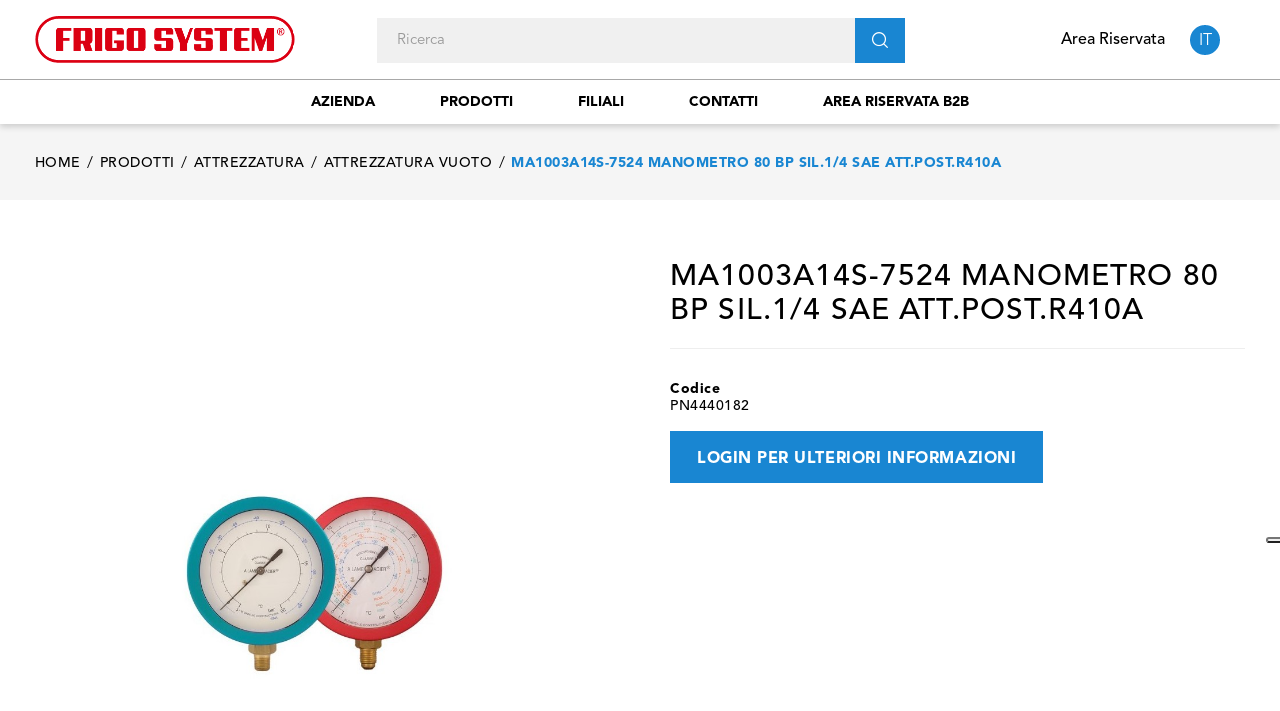

--- FILE ---
content_type: text/html; charset=utf-8
request_url: https://www.frigosystem.com/it/attrezzatura-vuoto/4776-ma1003a14s-7524-manometro-80-bp-sil1-4sae-attpostr410a.html
body_size: 14991
content:
<!doctype html>
<html lang="it"  class="default" >

<head>
    
        
  <meta charset="utf-8">


  <meta http-equiv="x-ua-compatible" content="ie=edge">



  <link rel="canonical" href="https://www.frigosystem.com/it/attrezzatura-vuoto/4776-ma1003a14s-7524-manometro-80-bp-sil1-4sae-attpostr410a.html">

  <title>MA1003A14S-7524 MANOMETRO 80  BP SIL.1/4 SAE ATT.POST.R410A - Frigo System S.p.A.</title>
  <meta name="description" content="Refrigerazione industriale e condizionamento. Guarda il nostro prodotto ma1003a14s-7524 manometro 80  bp sil.1/4 sae att.post.r410a.">
  <meta name="keywords" content="">
      
                  <link rel="alternate" href="https://www.frigosystem.com/it/attrezzatura-vuoto/4776-ma1003a14s-7524-manometro-80-bp-sil1-4sae-attpostr410a.html" hreflang="it">
                  <link rel="alternate" href="https://www.frigosystem.com/de/vakuum-werkzeuge/4776-ma1003a14s-7524-manometro-80-bp-sil1-4sae-attpostr410a.html" hreflang="de-de">
                  <link rel="alternate" href="https://www.frigosystem.com/gb/vacum-tools/4776-ma1003a14s-7524-manometro-80-bp-sil1-4sae-attpostr410a.html" hreflang="en-gb">
        



  <meta name="viewport" content="width=device-width, initial-scale=1">



<link rel="apple-touch-icon" sizes="180x180" href="/img/icons/apple-touch-icon.png">
<link rel="icon" type="image/png" sizes="32x32" href="/img/icons/favicon-32x32.png">
<link rel="icon" type="image/png" sizes="194x194" href="/img/icons/favicon-194x194.png">
<link rel="icon" type="image/png" sizes="192x192" href="/img/icons/android-chrome-192x192.png">
<link rel="icon" type="image/png" sizes="16x16" href="/img/icons/favicon-16x16.png">
<link rel="mask-icon" href="/img/icons/safari-pinned-tab.svg" color="#5bbad5">
<meta name="msapplication-TileColor" content="#da532c">
<meta name="msapplication-TileImage" content="/mstile-144x144.png">
<meta name="theme-color" content="#ffffff">
<meta name="mobile-web-app-capable" content="yes">
<meta name="apple-mobile-web-app-capable" content="yes">
<meta name="apple-mobile-web-app-status-bar-style" content="black">
<meta name="apple-mobile-web-app-title" content="Rolos Chicken">


  

    <link rel="stylesheet" href="https://www.frigosystem.com/themes/fourwords/assets/cache/theme-7fe9b9123.css" type="text/css" media="all">



   
                    
                    


  

  <script type="text/javascript">
        var ASPath = "\/modules\/pm_advancedsearch4\/";
        var ASSearchUrl = "https:\/\/www.frigosystem.com\/it\/module\/pm_advancedsearch4\/advancedsearch4";
        var LEO_COOKIE_THEME = "AP_MODULE_PANEL_CONFIG";
        var add_cart_error = "An error occurred while processing your request. Please try again";
        var ajaxsearch = "1";
        var as4_orderBySalesAsc = "Sales: Lower first";
        var as4_orderBySalesDesc = "Sales: Highest first";
        var buttonwishlist_title_add = "Lista dei desideri";
        var buttonwishlist_title_remove = "Rimuovi dalla lista dei desideri";
        var carrelloAjaxController = "https:\/\/www.frigosystem.com\/it\/module\/fwaddtocart\/carrello";
        var enable_dropdown_defaultcart = 1;
        var enable_flycart_effect = 1;
        var enable_notification = 1;
        var height_cart_item = "135";
        var isLogged = false;
        var isPsVersion17 = true;
        var isPsVersion8 = false;
        var leo_search_url = "https:\/\/www.frigosystem.com\/it\/module\/leoproductsearch\/productsearch";
        var leo_token = "ebebc8fb7930764f2807c39e78ba5649";
        var leoproductsearch_static_token = "ebebc8fb7930764f2807c39e78ba5649";
        var leoproductsearch_token = "22157ed54e9359f08176e381e63b39b9";
        var lf_is_gen_rtl = false;
        var lps_show_product_img = "1";
        var lps_show_product_price = "";
        var number_cartitem_display = 3;
        var numpro_display = "10";
        var prestashop = {"cart":{"products":[],"totals":{"total":{"type":"total","label":"Totale","amount":0,"value":"0,00\u00a0\u20ac"},"total_including_tax":{"type":"total","label":"Totale (IVA incl.)","amount":0,"value":"0,00\u00a0\u20ac"},"total_excluding_tax":{"type":"total","label":"Totale (IVA escl.)","amount":0,"value":"0,00\u00a0\u20ac"}},"subtotals":{"products":{"type":"products","label":"Totale parziale","amount":0,"value":"0,00\u00a0\u20ac"},"discounts":null,"shipping":{"type":"shipping","label":"Spedizione","amount":0,"value":"Gratis"},"tax":null},"products_count":0,"summary_string":"0 articoli","vouchers":{"allowed":0,"added":[]},"discounts":[],"minimalPurchase":0,"minimalPurchaseRequired":""},"currency":{"name":"Euro","iso_code":"EUR","iso_code_num":"978","sign":"\u20ac"},"customer":{"lastname":null,"firstname":null,"email":null,"birthday":null,"newsletter":null,"newsletter_date_add":null,"optin":null,"website":null,"company":null,"siret":null,"ape":null,"is_logged":false,"gender":{"type":null,"name":null},"addresses":[]},"language":{"name":"Italiano (Italian)","iso_code":"it","locale":"it-IT","language_code":"it","is_rtl":"0","date_format_lite":"d\/m\/Y","date_format_full":"d\/m\/Y H:i:s","id":1},"page":{"title":"","canonical":null,"meta":{"title":"MA1003A14S-7524 MANOMETRO 80  BP SIL.1\/4 SAE ATT.POST.R410A - Frigo System S.p.A.","description":"Refrigerazione industriale e condizionamento. Guarda il nostro prodotto ma1003a14s-7524 manometro 80  bp sil.1\/4 sae att.post.r410a.","keywords":"","robots":"index"},"page_name":"product","body_classes":{"lang-it":true,"lang-rtl":false,"country-IT":true,"currency-EUR":true,"layout-full-width":true,"page-product":true,"tax-display-disabled":true,"product-id-4776":true,"product-MA1003A14S-7524 MANOMETRO 80  BP SIL.1\/4 SAE ATT.POST.R410A":true,"product-id-category-53":true,"product-id-manufacturer-353":true,"product-id-supplier-0":true,"product-available-for-order":true},"admin_notifications":[]},"shop":{"name":"Frigo System S.p.A.","logo":"\/img\/shopfrigosystemcom-logo-1596545541.jpg","stores_icon":"\/img\/logo_stores.png","favicon":"\/img\/favicon.ico"},"urls":{"base_url":"https:\/\/www.frigosystem.com\/","current_url":"https:\/\/www.frigosystem.com\/it\/attrezzatura-vuoto\/4776-ma1003a14s-7524-manometro-80-bp-sil1-4sae-attpostr410a.html","shop_domain_url":"https:\/\/www.frigosystem.com","img_ps_url":"https:\/\/www.frigosystem.com\/img\/","img_cat_url":"https:\/\/www.frigosystem.com\/img\/c\/","img_lang_url":"https:\/\/www.frigosystem.com\/img\/l\/","img_prod_url":"https:\/\/www.frigosystem.com\/img\/p\/","img_manu_url":"https:\/\/www.frigosystem.com\/img\/m\/","img_sup_url":"https:\/\/www.frigosystem.com\/img\/su\/","img_ship_url":"https:\/\/www.frigosystem.com\/img\/s\/","img_store_url":"https:\/\/www.frigosystem.com\/img\/st\/","img_col_url":"https:\/\/www.frigosystem.com\/img\/co\/","img_url":"https:\/\/www.frigosystem.com\/themes\/fourwords\/assets\/img\/","css_url":"https:\/\/www.frigosystem.com\/themes\/fourwords\/assets\/css\/","js_url":"https:\/\/www.frigosystem.com\/themes\/fourwords\/assets\/js\/","pic_url":"https:\/\/www.frigosystem.com\/upload\/","pages":{"address":"https:\/\/www.frigosystem.com\/it\/indirizzo","addresses":"https:\/\/www.frigosystem.com\/it\/indirizzi","authentication":"https:\/\/www.frigosystem.com\/it\/login","cart":"https:\/\/www.frigosystem.com\/it\/carrello","category":"https:\/\/www.frigosystem.com\/it\/index.php?controller=category","cms":"https:\/\/www.frigosystem.com\/it\/index.php?controller=cms","contact":"https:\/\/www.frigosystem.com\/it\/contattaci","discount":"https:\/\/www.frigosystem.com\/it\/buoni-sconto","guest_tracking":"https:\/\/www.frigosystem.com\/it\/tracciatura-ospite","history":"https:\/\/www.frigosystem.com\/it\/cronologia-ordini","identity":"https:\/\/www.frigosystem.com\/it\/dati-personali","index":"https:\/\/www.frigosystem.com\/it\/","my_account":"https:\/\/www.frigosystem.com\/it\/account","order_confirmation":"https:\/\/www.frigosystem.com\/it\/conferma-ordine","order_detail":"https:\/\/www.frigosystem.com\/it\/index.php?controller=order-detail","order_follow":"https:\/\/www.frigosystem.com\/it\/segui-ordine","order":"https:\/\/www.frigosystem.com\/it\/ordine","order_return":"https:\/\/www.frigosystem.com\/it\/index.php?controller=order-return","order_slip":"https:\/\/www.frigosystem.com\/it\/buono-ordine","pagenotfound":"https:\/\/www.frigosystem.com\/it\/pagina-non-trovata","password":"https:\/\/www.frigosystem.com\/it\/recupero-password","pdf_invoice":"https:\/\/www.frigosystem.com\/it\/index.php?controller=pdf-invoice","pdf_order_return":"https:\/\/www.frigosystem.com\/it\/index.php?controller=pdf-order-return","pdf_order_slip":"https:\/\/www.frigosystem.com\/it\/index.php?controller=pdf-order-slip","prices_drop":"https:\/\/www.frigosystem.com\/it\/offerte","product":"https:\/\/www.frigosystem.com\/it\/index.php?controller=product","search":"https:\/\/www.frigosystem.com\/it\/ricerca","sitemap":"https:\/\/www.frigosystem.com\/it\/Mappa del sito","stores":"https:\/\/www.frigosystem.com\/it\/filiali","supplier":"https:\/\/www.frigosystem.com\/it\/fornitori","register":"https:\/\/www.frigosystem.com\/it\/login?create_account=1","order_login":"https:\/\/www.frigosystem.com\/it\/ordine?login=1"},"alternative_langs":{"it":"https:\/\/www.frigosystem.com\/it\/attrezzatura-vuoto\/4776-ma1003a14s-7524-manometro-80-bp-sil1-4sae-attpostr410a.html","de-de":"https:\/\/www.frigosystem.com\/de\/vakuum-werkzeuge\/4776-ma1003a14s-7524-manometro-80-bp-sil1-4sae-attpostr410a.html","en-gb":"https:\/\/www.frigosystem.com\/gb\/vacum-tools\/4776-ma1003a14s-7524-manometro-80-bp-sil1-4sae-attpostr410a.html"},"theme_assets":"\/themes\/fourwords\/assets\/","actions":{"logout":"https:\/\/www.frigosystem.com\/it\/?mylogout="},"no_picture_image":{"bySize":{"small_default":{"url":"https:\/\/www.frigosystem.com\/img\/p\/it-default-small_default.jpg","width":98,"height":123},"cart_default":{"url":"https:\/\/www.frigosystem.com\/img\/p\/it-default-cart_default.jpg","width":125,"height":157},"medium_default":{"url":"https:\/\/www.frigosystem.com\/img\/p\/it-default-medium_default.jpg","width":378,"height":472},"home_default":{"url":"https:\/\/www.frigosystem.com\/img\/p\/it-default-home_default.jpg","width":500,"height":500},"large_default":{"url":"https:\/\/www.frigosystem.com\/img\/p\/it-default-large_default.jpg","width":1000,"height":1125}},"small":{"url":"https:\/\/www.frigosystem.com\/img\/p\/it-default-small_default.jpg","width":98,"height":123},"medium":{"url":"https:\/\/www.frigosystem.com\/img\/p\/it-default-medium_default.jpg","width":378,"height":472},"large":{"url":"https:\/\/www.frigosystem.com\/img\/p\/it-default-large_default.jpg","width":1000,"height":1125},"legend":""}},"configuration":{"display_taxes_label":false,"display_prices_tax_incl":true,"is_catalog":false,"show_prices":true,"opt_in":{"partner":false},"quantity_discount":{"type":"discount","label":"Sconto"},"voucher_enabled":0,"return_enabled":0},"field_required":[],"breadcrumb":{"links":[{"title":"Home","url":"https:\/\/www.frigosystem.com\/it\/"},{"title":"Prodotti","url":"https:\/\/www.frigosystem.com\/it\/3-prodotti"},{"title":"Attrezzatura","url":"https:\/\/www.frigosystem.com\/it\/18-attrezzatura"},{"title":"Attrezzatura Vuoto","url":"https:\/\/www.frigosystem.com\/it\/53-attrezzatura-vuoto"},{"title":"MA1003A14S-7524 MANOMETRO 80  BP SIL.1\/4 SAE ATT.POST.R410A","url":"https:\/\/www.frigosystem.com\/it\/attrezzatura-vuoto\/4776-ma1003a14s-7524-manometro-80-bp-sil1-4sae-attpostr410a.html"}],"count":5},"link":{"protocol_link":"https:\/\/","protocol_content":"https:\/\/"},"time":1769011537,"static_token":"ebebc8fb7930764f2807c39e78ba5649","token":"22157ed54e9359f08176e381e63b39b9"};
        var recaptchaContactForm = "0";
        var recaptchaDataSiteKey = "6Lc4bnopAAAAAGXaeAqRT3_3PgSTq3aklLpknnAI";
        var recaptchaLoginForm = "0";
        var recaptchaRegistrationForm = "1";
        var recaptchaType = "1";
        var recaptchaVersion = "v3";
        var show_popup = 1;
        var txt_not_found = "No products found";
        var type_dropdown_defaultcart = "dropdown";
        var type_flycart_effect = "fade";
        var width_cart_item = "265";
        var wishlist_add = "Il prodotto \u00e8 stato aggiunto alla lista dei desideri";
        var wishlist_cancel_txt = "Annulla";
        var wishlist_confirm_del_txt = "Elimina l'elemento selezionato?";
        var wishlist_del_default_txt = "Impossibile eliminare lista dei desideri di default";
        var wishlist_email_txt = "E-mail";
        var wishlist_loggin_required = "Devi essere registrato per gestire la lista dei desideri";
        var wishlist_ok_txt = "Ok";
        var wishlist_quantity_required = "\u00c8 necessario inserire una quantit\u00e0";
        var wishlist_remove = "Il prodotto \u00e8 stato rimosso dalla lista dei desideri";
        var wishlist_reset_txt = "Reimposta";
        var wishlist_send_txt = "Inviare";
        var wishlist_send_wishlist_txt = "Invia lista dei desideri";
        var wishlist_url = "https:\/\/www.frigosystem.com\/it\/module\/leofeature\/mywishlist";
        var wishlist_viewwishlist = "Visualizza la lista dei desideri";
      </script>
<script type="text/javascript">
	var choosefile_text = "Scegli file";
	var turnoff_popup_text = "Do not show this popup again";
	
	var size_item_quickview = 82;
	var style_scroll_quickview = 'vertical';
	
	var size_item_page = 113;
	var style_scroll_page = 'horizontal';
	
	var size_item_quickview_attr = 101;	
	var style_scroll_quickview_attr = 'vertical';
	
	var size_item_popup = 160;
	var style_scroll_popup = 'vertical';
</script>


  <script type="text/javascript">
	
	var FancyboxI18nClose = "Vicino";
	var FancyboxI18nNext = "Il prossimo";
	var FancyboxI18nPrev = "Precedente";
	var current_link = "http://www.frigosystem.com/it/";		
	var currentURL = window.location;
	currentURL = String(currentURL);
	currentURL = currentURL.replace("https://","").replace("http://","").replace("www.","").replace( /#\w*/, "" );
	current_link = current_link.replace("https://","").replace("http://","").replace("www.","");
	var text_warning_select_txt = "Seleziona una da rimuovere?";
	var text_confirm_remove_txt = "Sei sicuro di voler rimuovere le fila piè di pagina?";
	var close_bt_txt = "Vicino";
	var list_menu = [];
	var list_menu_tmp = {};
	var list_tab = [];
	var isHomeMenu = 0;
	
</script><!-- @file modules\appagebuilder\views\templates\hook\header -->

<script>
    /**
     * List functions will run when document.ready()
     */
    var ap_list_functions = [];
    /**
     * List functions will run when window.load()
     */
    var ap_list_functions_loaded = [];

    /**
     * List functions will run when document.ready() for theme
     */
    
    var products_list_functions = [];
</script>


<script type='text/javascript'>
    var leoOption = {
        category_qty:0,
        product_list_image:0,
        product_one_img:1,
        productCdown: 0,
        productColor: 0,
        homeWidth: 500,
        homeheight: 500,
	}

    ap_list_functions.push(function(){
        if (typeof $.LeoCustomAjax !== "undefined" && $.isFunction($.LeoCustomAjax)) {
            var leoCustomAjax = new $.LeoCustomAjax();
            leoCustomAjax.processAjax();
        }
    });
</script>
<script type="text/javascript">
var _iub = _iub || [];
_iub.csConfiguration = {"askConsentAtCookiePolicyUpdate":true,"countryDetection":true,"enableFadp":true,"enableLgpd":true,"enableUspr":true,"floatingPreferencesButtonDisplay":"anchored-center-right","perPurposeConsent":true,"siteId":2603445,"whitelabel":false,"cookiePolicyId":34607353,"banner":{"acceptButtonColor":"#1986d2","acceptButtonDisplay":true,"closeButtonRejects":true,"customizeButtonCaptionColor":"#000000","customizeButtonColor":"#dddddd","customizeButtonDisplay":true,"explicitWithdrawal":true,"listPurposes":true,"position":"float-bottom-center","rejectButtonColor":"#1986d2","rejectButtonDisplay":true}};
_iub.csLangConfiguration = {"it":{"cookiePolicyId":34607353},"en-GB":{"cookiePolicyId":85729675},"de":{"cookiePolicyId":18107390}};
</script>
<script type="text/javascript" src="//cs.iubenda.com/sync/2603445.js"></script>
<script type="text/javascript" src="//cdn.iubenda.com/cs/gpp/stub.js"></script>
<script type="text/javascript" src="//cdn.iubenda.com/cs/iubenda_cs.js" charset="UTF-8" async></script>
			<script type='text/javascript'>
				var iCallback = function(){};

				if('callback' in _iub.csConfiguration) {
					if('onConsentGiven' in _iub.csConfiguration.callback) iCallback = _iub.csConfiguration.callback.onConsentGiven;

					_iub.csConfiguration.callback.onConsentGiven = function() {
						iCallback();

						jQuery('noscript._no_script_iub').each(function (a, b) { var el = jQuery(b); el.after(el.html()); });
					};
				};
			</script>





    <!-- Global site tag (gtag.js) - Google Analytics -->
    <script async src="https://www.googletagmanager.com/gtag/js?id=G-QVYM1C6MH1"></script>
    <script>
        window.dataLayer = window.dataLayer || [];
        function gtag(){dataLayer.push(arguments);}
        gtag('js', new Date());

        gtag('config', 'G-QVYM1C6MH1');
    </script>

    
  <meta property="og:type" content="product">
  <meta property="og:url" content="https://www.frigosystem.com/it/attrezzatura-vuoto/4776-ma1003a14s-7524-manometro-80-bp-sil1-4sae-attpostr410a.html">
  <meta property="og:title" content="MA1003A14S-7524 MANOMETRO 80  BP SIL.1/4 SAE ATT.POST.R410A - Frigo System S.p.A.">
  <meta property="og:site_name" content="Frigo System S.p.A.">
  <meta property="og:description" content="Refrigerazione industriale e condizionamento. Guarda il nostro prodotto ma1003a14s-7524 manometro 80  bp sil.1/4 sae att.post.r410a.">
  <meta property="og:image" content="https://www.frigosystem.com/188139-large_default/ma1003a14s-7524-manometro-80-bp-sil1-4sae-attpostr410a.jpg">
      <meta property="product:pretax_price:amount" content="96.7">
    <meta property="product:pretax_price:currency" content="EUR">
    <meta property="product:price:amount" content="117.97">
    <meta property="product:price:currency" content="EUR">
    
</head>

<body id="product" class="lang-it country-it currency-eur layout-full-width page-product tax-display-disabled product-id-4776 product-ma1003a14s-7524-manometro-80-bp-sil-1-4-sae-att-post-r410a product-id-category-53 product-id-manufacturer-353 product-id-supplier-0 product-available-for-order  keep-header ">


    


<main id="page">
    
            
    <header id="header">
        <div class="header-container">
            
                
  <div class="header-banner">
          <div class="container">
              <div class="inner"></div>
          </div>
        </div>



  <nav class="header-nav">
    <div class="topnav">
            <div class="container">
              <div class="inner"></div>
            </div>
          </div>
    <div class="bottomnav">
              <div class="container">
              <div class="inner"></div>
              </div>
          </div>
  </nav>



  <div class="header-top">
          <div class="inner"><!-- @file modules\appagebuilder\views\templates\hook\ApRow -->
<div class="wrapper"      >
	 <div class="container">
    <div        class="row box-top hidden-lg-up ApRow  has-bg bg-boxed"
	        data-bg=" no-repeat"                style="background: no-repeat;"        >
                                            <!-- @file modules\appagebuilder\views\templates\hook\ApColumn -->
<div    class="col-xl-3 col-lg-3 col-md-12 col-sm-12 col-xs-12 col-sp-12  ApColumn "
	    >
                    <!-- @file modules\appagebuilder\views\templates\hook\ApGenCode -->

	<a href="https://www.frigosystem.com/"><img class="logo img-fluid" src="/img/shopfrigosystemcom-logo-1596545541.jpg" alt="Frigo System S.p.A."></a>

    </div><!-- @file modules\appagebuilder\views\templates\hook\ApColumn -->
<div    class="col-xl-9 col-lg-9 col-md-12 col-sm-12 col-xs-12 col-sp-12 search-mobile mobile-header ApColumn "
	    >
                    <!-- @file modules\appagebuilder\views\templates\hook\ApModule -->
<!-- @file modules\appagebuilder\views\templates\hook\ApModule -->
<div class="language-selector-wrapper dropdown js-dropdown popup-over" id="language-selector-label">
    <a class="popup-title" href="javascript:void(0)" data-toggle="dropdown" title="Language" aria-label="Elenco a cascata lingue">
                <span>
            it
        </span>
            </a>
    <ul class="dropdown-menu popup-content link language-selector" aria-labelledby="language-selector-label">
                    <li  class="current" >
                <a href="https://www.frigosystem.com/it/attrezzatura-vuoto/4776-ma1003a14s-7524-manometro-80-bp-sil1-4sae-attpostr410a.html" class="dropdown-item" data-iso-code="it">
                    <img src="https://www.frigosystem.com/img/l/1.jpg" alt="it" width="16" height="11" />
                    Italiano
                </a>
            </li>
                    <li >
                <a href="https://www.frigosystem.com/de/vakuum-werkzeuge/4776-ma1003a14s-7524-manometro-80-bp-sil1-4sae-attpostr410a.html" class="dropdown-item" data-iso-code="de">
                    <img src="https://www.frigosystem.com/img/l/2.jpg" alt="de" width="16" height="11" />
                    Deutsch
                </a>
            </li>
                    <li >
                <a href="https://www.frigosystem.com/gb/vacum-tools/4776-ma1003a14s-7524-manometro-80-bp-sil1-4sae-attpostr410a.html" class="dropdown-item" data-iso-code="gb">
                    <img src="https://www.frigosystem.com/img/l/3.jpg" alt="gb" width="16" height="11" />
                    English
                </a>
            </li>
            </ul>
</div><!-- @file modules\appagebuilder\views\templates\hook\ApModule -->
<!-- Block languages module -->
<div id="leo_block_top" class="popup-over e-scale float-md-right">
    <a href="javascript:void(0)" data-toggle="dropdown" class="popup-title hidden-sm-down">
        Area Riservata
    </a>
    <a href="javascript:void(0)" data-toggle="dropdown" class="popup-title hidden-md-up">
        <span class="material-icons">
            person
        </span>
    </a>
    <div class="popup-content">
        <div class="row">
                                        <div class="col-xs-12">
                                    <div class="useinfo-selector">
                        <ul class="user-info">
                                                            <li>
                                    <a
                                            class="signin"
                                            href="https://www.frigosystem.com/it/account"
                                            title="Log in to your customer account"
                                            rel="nofollow"
                                    >
                                        <i class="material-icons">&#xE88D;</i>
                                        <span>Entra</span>
                                    </a>
                                </li>
                                                                                                            </ul>
                    </div>
                            </div>
        </div>

    </div>
</div>

<!-- /Block languages module -->
<!-- @file modules\appagebuilder\views\templates\hook\ApSlideShow -->
<div id="memgamenu-form_6314097175998548" class="ApMegamenu">
			    <nav data-megamenu-id="6314097175998548" class="leo-megamenu cavas_menu navbar navbar-default enable-canvas " role="navigation">
        <!-- Brand and toggle get grouped for better mobile display -->
        <div class="navbar-header">
            <button type="button" class="navbar-toggler hidden-lg-up" data-toggle="collapse" data-target=".megamenu-off-canvas-6314097175998548">
                <span class="sr-only">navigazione Toggle</span>
                &#9776;
                <!--
                <span class="icon-bar"></span>
                <span class="icon-bar"></span>
                <span class="icon-bar"></span>
                -->
            </button>
        </div>
        <!-- Collect the nav links, forms, and other content for toggling -->
                <div class="leo-top-menu collapse navbar-toggleable-md megamenu-off-canvas megamenu-off-canvas-6314097175998548"><ul class="nav navbar-nav megamenu horizontal"><li data-menu-type="cms" class="nav-item   " ><a href="https://www.frigosystem.com/it/content/4-azienda" target="_self" class="nav-link has-category"><span class="menu-title">Azienda</span></a></li><li data-menu-type="category" class="nav-item   " ><a href="https://www.frigosystem.com/it/3-prodotti" target="_self" class="nav-link has-category"><span class="menu-title">Prodotti</span></a></li><li data-menu-type="controller" class="nav-item   " ><a href="https://www.frigosystem.com/it/filiali" target="_self" class="nav-link has-category"><span class="menu-title">Filiali</span></a></li><li data-menu-type="controller" class="nav-item   " ><a href="https://www.frigosystem.com/it/contattaci" target="_self" class="nav-link has-category"><span class="menu-title">Contatti</span></a></li><li data-menu-type="url" class="nav-item   " ><a href="https://b2b.frigosystem.com" target="_blank" class="nav-link has-category"><span class="menu-title">Area riservata b2b</span></a></li></ul></div>
    </nav>
    <script type="text/javascript">
        // <![CDATA[
        // var type="horizontal";
        // checkActiveLink();
        // checkTarget();
        list_menu_tmp.id = '6314097175998548';
        list_menu_tmp.type = 'horizontal';
        // ]]>
        
                
        // offCanvas();
        // var show_cavas = 1;
        // console.log('testaaa');
        // console.log(show_cavas);
        list_menu_tmp.show_cavas =1;

        
                
        list_menu_tmp.list_tab = list_tab;
        list_menu.push(list_menu_tmp);
        list_menu_tmp = {};
        list_tab = {};
        
    </script>
	</div>

    </div>            </div>
</div>
</div>
<!-- @file modules\appagebuilder\views\templates\hook\ApRow -->
<div class="wrapper"      >
	 <div class="container">
    <div        class="row box-top hidden-md-down ApRow  has-bg bg-boxed"
	        data-bg=" no-repeat"                style="background: no-repeat;"        >
                                            <!-- @file modules\appagebuilder\views\templates\hook\ApColumn -->
<div    class="col-xl-3 col-lg-3 col-md-12 col-sm-12 col-xs-12 col-sp-12  ApColumn "
	    >
                    <!-- @file modules\appagebuilder\views\templates\hook\ApGenCode -->

	<a href="https://www.frigosystem.com/"><img class="logo img-fluid" src="/img/shopfrigosystemcom-logo-1596545541.jpg" alt="Frigo System S.p.A."></a>

    </div><!-- @file modules\appagebuilder\views\templates\hook\ApColumn -->
<div    class="col-xl-6 col-lg-6 col-md-2 col-sm-2 col-xs-2 col-sp-2 search-desktop desktop-header ApColumn "
	    >
                    <!-- @file modules\appagebuilder\views\templates\hook\ApModule -->


<!-- Block search module -->
<div id="leo_search_block_top" class="block exclusive search-by-category">
    <h4 class="title_block">Ricerca</h4>
    <form method="get" action="https://www.frigosystem.com/it/index.php?controller=productsearch" id="leosearchtopbox">
        <input type="hidden" name="fc" value="module" />
        <input type="hidden" name="module" value="leoproductsearch" />
        <input type="hidden" name="controller" value="productsearch" />
        <input type="hidden" name="leoproductsearch_static_token" value="ebebc8fb7930764f2807c39e78ba5649"/>
                <label>Prodotti della ricerca:</label>
        <div class="block_content clearfix leoproductsearch-content">
            <div class="list-cate-wrapper">
                <input id="leosearchtop-cate-id" name="cate" value="" type="hidden">
                <a id="dropdownListCateTop" class="select-title" rel="nofollow" data-toggle="dropdown" aria-haspopup="true" aria-expanded="false">
                    <span>Tutte le categorie</span>
                    <i class="material-icons pull-xs-right">keyboard_arrow_down</i>
                </a>
                <div class="list-cate dropdown-menu" aria-labelledby="dropdownListCateTop">
                    <a href="#" data-cate-id="" data-cate-name="Tutte le categorie" class="cate-item active" >Tutte le categorie</a>
                    <a href="#" data-cate-id="2" data-cate-name="Home" class="cate-item cate-level-1" >Home</a>
                    
    <a href="#" data-cate-id="3" data-cate-name="Prodotti" class="cate-item cate-level-2" >--Prodotti</a>
    <a href="#" data-cate-id="104" data-cate-name="Impianti configurati" class="cate-item cate-level-3" >---Impianti configurati</a>
    <a href="#" data-cate-id="103" data-cate-name="Impianti per celle frigo" class="cate-item cate-level-4" >----Impianti per celle frigo</a>
    <a href="#" data-cate-id="9" data-cate-name="Compressori" class="cate-item cate-level-3" >---Compressori</a>
    <a href="#" data-cate-id="36" data-cate-name="Compressori Ermetici" class="cate-item cate-level-4" >----Compressori Ermetici</a>
    <a href="#" data-cate-id="40" data-cate-name="Compressori Semiermiemretici" class="cate-item cate-level-4" >----Compressori Semiermiemretici</a>
    <a href="#" data-cate-id="93" data-cate-name="Compressori Scroll" class="cate-item cate-level-4" >----Compressori Scroll</a>
    <a href="#" data-cate-id="66" data-cate-name="Ricambi Compressori" class="cate-item cate-level-4" >----Ricambi Compressori</a>
    <a href="#" data-cate-id="67" data-cate-name="Accessori Elettrici" class="cate-item cate-level-4" >----Accessori Elettrici</a>
    <a href="#" data-cate-id="10" data-cate-name="Unità motocondensanti" class="cate-item cate-level-3" >---Unità motocondensanti</a>
    <a href="#" data-cate-id="64" data-cate-name="Unità Semiermetiche" class="cate-item cate-level-4" >----Unità Semiermetiche</a>
    <a href="#" data-cate-id="82" data-cate-name="Unità Ermetiche" class="cate-item cate-level-4" >----Unità Ermetiche</a>
    <a href="#" data-cate-id="101" data-cate-name="Unità insonorizzate" class="cate-item cate-level-4" >----Unità insonorizzate</a>
    <a href="#" data-cate-id="89" data-cate-name="Monoblocchi - Split" class="cate-item cate-level-4" >----Monoblocchi - Split</a>
    <a href="#" data-cate-id="11" data-cate-name="Scambiatori di calore e ventilazione" class="cate-item cate-level-3" >---Scambiatori di calore e ventilazione</a>
    <a href="#" data-cate-id="70" data-cate-name="Evaporat. Ventilati" class="cate-item cate-level-4" >----Evaporat. Ventilati</a>
    <a href="#" data-cate-id="72" data-cate-name="Condensatori ad aria" class="cate-item cate-level-4" >----Condensatori ad aria</a>
    <a href="#" data-cate-id="73" data-cate-name="Condensatori aria remoti" class="cate-item cate-level-4" >----Condensatori aria remoti</a>
    <a href="#" data-cate-id="79" data-cate-name="Condensatori ad acqua" class="cate-item cate-level-4" >----Condensatori ad acqua</a>
    <a href="#" data-cate-id="90" data-cate-name="Evaporatori Statici" class="cate-item cate-level-4" >----Evaporatori Statici</a>
    <a href="#" data-cate-id="55" data-cate-name="Motoventilat.-Motori" class="cate-item cate-level-4" >----Motoventilat.-Motori</a>
    <a href="#" data-cate-id="56" data-cate-name="Ventole + Staffe e" class="cate-item cate-level-4" >----Ventole + Staffe e</a>
    <a href="#" data-cate-id="71" data-cate-name="Resistenze Elettr." class="cate-item cate-level-4" >----Resistenze Elettr.</a>
    <a href="#" data-cate-id="77" data-cate-name="Scambiatori calore -" class="cate-item cate-level-4" >----Scambiatori calore -</a>
    <a href="#" data-cate-id="12" data-cate-name="Componenti frigoriferi" class="cate-item cate-level-3" >---Componenti frigoriferi</a>
    <a href="#" data-cate-id="25" data-cate-name="Valvole espansione" class="cate-item cate-level-4" >----Valvole espansione</a>
    <a href="#" data-cate-id="30" data-cate-name="Filtri" class="cate-item cate-level-4" >----Filtri</a>
    <a href="#" data-cate-id="46" data-cate-name="Indicatori Liquido e umidita" class="cate-item cate-level-4" >----Indicatori Liquido e umidita</a>
    <a href="#" data-cate-id="28" data-cate-name="Valvola Elettromagnetica" class="cate-item cate-level-4" >----Valvola Elettromagnetica</a>
    <a href="#" data-cate-id="26" data-cate-name="Valvole Pressostat." class="cate-item cate-level-4" >----Valvole Pressostat.</a>
    <a href="#" data-cate-id="27" data-cate-name="Valvole Regolatr. di" class="cate-item cate-level-4" >----Valvole Regolatr. di</a>
    <a href="#" data-cate-id="59" data-cate-name="Valvole di Ritegno" class="cate-item cate-level-4" >----Valvole di Ritegno</a>
    <a href="#" data-cate-id="48" data-cate-name="Ricevitori liquido" class="cate-item cate-level-4" >----Ricevitori liquido</a>
    <a href="#" data-cate-id="58" data-cate-name="Valvole di Sicurezza" class="cate-item cate-level-4" >----Valvole di Sicurezza</a>
    <a href="#" data-cate-id="47" data-cate-name="Separatori liquido" class="cate-item cate-level-4" >----Separatori liquido</a>
    <a href="#" data-cate-id="95" data-cate-name="Accessori olio" class="cate-item cate-level-4" >----Accessori olio</a>
    <a href="#" data-cate-id="45" data-cate-name="Ricambi Access.Frigo" class="cate-item cate-level-4" >----Ricambi Access.Frigo</a>
    <a href="#" data-cate-id="13" data-cate-name="Condizionatori e pompe di calore" class="cate-item cate-level-3" >---Condizionatori e pompe di calore</a>
    <a href="#" data-cate-id="22" data-cate-name="Condizionatori e Pom" class="cate-item cate-level-4" >----Condizionatori e Pom</a>
    <a href="#" data-cate-id="50" data-cate-name="Accessori clima" class="cate-item cate-level-4" >----Accessori clima</a>
    <a href="#" data-cate-id="14" data-cate-name="Materiale per il montaggio" class="cate-item cate-level-3" >---Materiale per il montaggio</a>
    <a href="#" data-cate-id="33" data-cate-name="Antivibranti + Gomax + Muffler" class="cate-item cate-level-4" >----Antivibranti + Gomax + Muffler</a>
    <a href="#" data-cate-id="34" data-cate-name="Tubi+lastre isolante" class="cate-item cate-level-4" >----Tubi+lastre isolante</a>
    <a href="#" data-cate-id="35" data-cate-name="Tubo e capillari rame" class="cate-item cate-level-4" >----Tubo e capillari rame</a>
    <a href="#" data-cate-id="39" data-cate-name="Raccorderia rame" class="cate-item cate-level-4" >----Raccorderia rame</a>
    <a href="#" data-cate-id="44" data-cate-name="Raccorderia ottone e" class="cate-item cate-level-4" >----Raccorderia ottone e</a>
    <a href="#" data-cate-id="84" data-cate-name="Leghe Saldanti e" class="cate-item cate-level-4" >----Leghe Saldanti e</a>
    <a href="#" data-cate-id="51" data-cate-name="Staffe / Cerniere / Collari" class="cate-item cate-level-4" >----Staffe / Cerniere / Collari</a>
    <a href="#" data-cate-id="100" data-cate-name="Sistemi Fiss. Tubi" class="cate-item cate-level-4" >----Sistemi Fiss. Tubi</a>
    <a href="#" data-cate-id="60" data-cate-name="Rubinetteria ottone" class="cate-item cate-level-4" >----Rubinetteria ottone</a>
    <a href="#" data-cate-id="15" data-cate-name="Strumenti di misura e controllo" class="cate-item cate-level-3" >---Strumenti di misura e controllo</a>
    <a href="#" data-cate-id="23" data-cate-name="Regolatori" class="cate-item cate-level-4" >----Regolatori</a>
    <a href="#" data-cate-id="24" data-cate-name="Termometri" class="cate-item cate-level-4" >----Termometri</a>
    <a href="#" data-cate-id="52" data-cate-name="Interrutori orari" class="cate-item cate-level-4" >----Interrutori orari</a>
    <a href="#" data-cate-id="57" data-cate-name="Quadri elettrici" class="cate-item cate-level-4" >----Quadri elettrici</a>
    <a href="#" data-cate-id="76" data-cate-name="Sonde" class="cate-item cate-level-4" >----Sonde</a>
    <a href="#" data-cate-id="92" data-cate-name="Registratori Temper." class="cate-item cate-level-4" >----Registratori Temper.</a>
    <a href="#" data-cate-id="29" data-cate-name="Pressost.  Meccanici" class="cate-item cate-level-4" >----Pressost.  Meccanici</a>
    <a href="#" data-cate-id="98" data-cate-name="Regolatori velocita" class="cate-item cate-level-4" >----Regolatori velocita</a>
    <a href="#" data-cate-id="99" data-cate-name="Flussostati" class="cate-item cate-level-4" >----Flussostati</a>
    <a href="#" data-cate-id="16" data-cate-name="Refrigerante, oli e glicole" class="cate-item cate-level-3" >---Refrigerante, oli e glicole</a>
    <a href="#" data-cate-id="88" data-cate-name="Gas Refrigeranti" class="cate-item cate-level-4" >----Gas Refrigeranti</a>
    <a href="#" data-cate-id="74" data-cate-name="Olio" class="cate-item cate-level-4" >----Olio</a>
    <a href="#" data-cate-id="17" data-cate-name="Celle frigo e accessori" class="cate-item cate-level-3" >---Celle frigo e accessori</a>
    <a href="#" data-cate-id="81" data-cate-name="Porte Cella e maniglie" class="cate-item cate-level-4" >----Porte Cella e maniglie</a>
    <a href="#" data-cate-id="102" data-cate-name="Valvole Compensaz." class="cate-item cate-level-4" >----Valvole Compensaz.</a>
    <a href="#" data-cate-id="18" data-cate-name="Attrezzatura" class="cate-item cate-level-3" >---Attrezzatura</a>
    <a href="#" data-cate-id="38" data-cate-name="Attrezz. Lavorazione" class="cate-item cate-level-4" >----Attrezz. Lavorazione</a>
    <a href="#" data-cate-id="54" data-cate-name="Attrezzatura x Salda" class="cate-item cate-level-4" >----Attrezzatura x Salda</a>
    <a href="#" data-cate-id="53" data-cate-name="Attrezzatura Vuoto" class="cate-item cate-level-4" >----Attrezzatura Vuoto</a>
    <a href="#" data-cate-id="63" data-cate-name="Strumentaz. varia" class="cate-item cate-level-4" >----Strumentaz. varia</a>
    <a href="#" data-cate-id="19" data-cate-name="Gastronomia" class="cate-item cate-level-3" >---Gastronomia</a>
    <a href="#" data-cate-id="87" data-cate-name="Sportelli+cassetti+" class="cate-item cate-level-4" >----Sportelli+cassetti+</a>
    <a href="#" data-cate-id="20" data-cate-name="Materiali per la pulizia e prodotti chimici" class="cate-item cate-level-3" >---Materiali per la pulizia e prodotti chimici</a>
    <a href="#" data-cate-id="49" data-cate-name="Acidi vari" class="cate-item cate-level-4" >----Acidi vari</a>
    
                </div>
            </div>
            <div class="leoproductsearch-result">
                <div class="leoproductsearch-loading cssload-speeding-wheel"></div>
                <input class="search_query form-control grey" type="text" autocomplete="off" id="leo_search_query_top" name="search_query" value="" placeholder="Ricerca"/>
            </div>
            <button type="submit" id="leo_search_top_button" class="btn btn-default button button-small"><span><i class="material-icons search">search</i></span></button>
        </div>
    </form>
</div>
<script type="text/javascript">
    var blocksearch_type = 'top';
</script>
<!-- /Block search module -->

    </div><!-- @file modules\appagebuilder\views\templates\hook\ApColumn -->
<div    class="col-xl-3 col-lg-3 col-md-12 col-sm-12 col-xs-12 col-sp-12  ApColumn "
	    >
                    <!-- @file modules\appagebuilder\views\templates\hook\ApModule -->
<!-- @file modules\appagebuilder\views\templates\hook\ApModule -->
<div class="language-selector-wrapper dropdown js-dropdown popup-over" id="language-selector-label">
    <a class="popup-title" href="javascript:void(0)" data-toggle="dropdown" title="Language" aria-label="Elenco a cascata lingue">
                <span>
            it
        </span>
            </a>
    <ul class="dropdown-menu popup-content link language-selector" aria-labelledby="language-selector-label">
                    <li  class="current" >
                <a href="https://www.frigosystem.com/it/attrezzatura-vuoto/4776-ma1003a14s-7524-manometro-80-bp-sil1-4sae-attpostr410a.html" class="dropdown-item" data-iso-code="it">
                    <img src="https://www.frigosystem.com/img/l/1.jpg" alt="it" width="16" height="11" />
                    Italiano
                </a>
            </li>
                    <li >
                <a href="https://www.frigosystem.com/de/vakuum-werkzeuge/4776-ma1003a14s-7524-manometro-80-bp-sil1-4sae-attpostr410a.html" class="dropdown-item" data-iso-code="de">
                    <img src="https://www.frigosystem.com/img/l/2.jpg" alt="de" width="16" height="11" />
                    Deutsch
                </a>
            </li>
                    <li >
                <a href="https://www.frigosystem.com/gb/vacum-tools/4776-ma1003a14s-7524-manometro-80-bp-sil1-4sae-attpostr410a.html" class="dropdown-item" data-iso-code="gb">
                    <img src="https://www.frigosystem.com/img/l/3.jpg" alt="gb" width="16" height="11" />
                    English
                </a>
            </li>
            </ul>
</div><!-- @file modules\appagebuilder\views\templates\hook\ApModule -->
<!-- Block languages module -->
<div id="leo_block_top" class="popup-over e-scale float-md-right">
    <a href="javascript:void(0)" data-toggle="dropdown" class="popup-title hidden-sm-down">
        Area Riservata
    </a>
    <a href="javascript:void(0)" data-toggle="dropdown" class="popup-title hidden-md-up">
        <span class="material-icons">
            person
        </span>
    </a>
    <div class="popup-content">
        <div class="row">
                                        <div class="col-xs-12">
                                    <div class="useinfo-selector">
                        <ul class="user-info">
                                                            <li>
                                    <a
                                            class="signin"
                                            href="https://www.frigosystem.com/it/account"
                                            title="Log in to your customer account"
                                            rel="nofollow"
                                    >
                                        <i class="material-icons">&#xE88D;</i>
                                        <span>Entra</span>
                                    </a>
                                </li>
                                                                                                            </ul>
                    </div>
                            </div>
        </div>

    </div>
</div>

<!-- /Block languages module -->

    </div>            </div>
</div>
</div>
<!-- @file modules\appagebuilder\views\templates\hook\ApRow -->
    <div        class="row hidden-md-down ApRow  has-bg bg-boxed"
	        data-bg=" no-repeat"                style="background: no-repeat;"        >
                                            <!-- @file modules\appagebuilder\views\templates\hook\ApColumn -->
<div    class="col-xl-12 col-lg-12 col-md-12 col-sm-12 col-xs-12 col-sp-12  ApColumn "
	    >
                    <!-- @file modules\appagebuilder\views\templates\hook\ApSlideShow -->
<div id="memgamenu-form_6123689038917702" class="ApMegamenu">
			    <nav data-megamenu-id="6123689038917702" class="leo-megamenu cavas_menu navbar navbar-default enable-canvas " role="navigation">
        <!-- Brand and toggle get grouped for better mobile display -->
        <div class="navbar-header">
            <button type="button" class="navbar-toggler hidden-lg-up" data-toggle="collapse" data-target=".megamenu-off-canvas-6123689038917702">
                <span class="sr-only">navigazione Toggle</span>
                &#9776;
                <!--
                <span class="icon-bar"></span>
                <span class="icon-bar"></span>
                <span class="icon-bar"></span>
                -->
            </button>
        </div>
        <!-- Collect the nav links, forms, and other content for toggling -->
                <div class="leo-top-menu collapse navbar-toggleable-md megamenu-off-canvas megamenu-off-canvas-6123689038917702"><ul class="nav navbar-nav megamenu horizontal"><li data-menu-type="cms" class="nav-item   " ><a href="https://www.frigosystem.com/it/content/4-azienda" target="_self" class="nav-link has-category"><span class="menu-title">Azienda</span></a></li><li data-menu-type="category" class="nav-item   " ><a href="https://www.frigosystem.com/it/3-prodotti" target="_self" class="nav-link has-category"><span class="menu-title">Prodotti</span></a></li><li data-menu-type="controller" class="nav-item   " ><a href="https://www.frigosystem.com/it/filiali" target="_self" class="nav-link has-category"><span class="menu-title">Filiali</span></a></li><li data-menu-type="controller" class="nav-item   " ><a href="https://www.frigosystem.com/it/contattaci" target="_self" class="nav-link has-category"><span class="menu-title">Contatti</span></a></li><li data-menu-type="url" class="nav-item   " ><a href="https://b2b.frigosystem.com" target="_blank" class="nav-link has-category"><span class="menu-title">Area riservata b2b</span></a></li></ul></div>
    </nav>
    <script type="text/javascript">
        // <![CDATA[
        // var type="horizontal";
        // checkActiveLink();
        // checkTarget();
        list_menu_tmp.id = '6123689038917702';
        list_menu_tmp.type = 'horizontal';
        // ]]>
        
                
        // offCanvas();
        // var show_cavas = 1;
        // console.log('testaaa');
        // console.log(show_cavas);
        list_menu_tmp.show_cavas =1;

        
                
        list_menu_tmp.list_tab = list_tab;
        list_menu.push(list_menu_tmp);
        list_menu_tmp = {};
        list_tab = {};
        
    </script>
	</div>

    </div>            </div>
</div>
          </div>
  
            
        </div>
    </header>
    
        
<aside id="notifications">
  <div class="container">
    
    
    
      </div>
</aside>
    
    <section id="wrapper">
        
        
            <div class="container">
                <nav data-depth="5" class="breadcrumb">
  <ol itemscope itemtype="http://schema.org/BreadcrumbList">
    
              
          <li itemprop="itemListElement" itemscope itemtype="http://schema.org/ListItem">
            <a itemprop="item" href="https://www.frigosystem.com/it/">
              <span itemprop="name">Home</span>
            </a>
            <meta itemprop="position" content="1">
          </li>
        
              
          <li itemprop="itemListElement" itemscope itemtype="http://schema.org/ListItem">
            <a itemprop="item" href="https://www.frigosystem.com/it/3-prodotti">
              <span itemprop="name">Prodotti</span>
            </a>
            <meta itemprop="position" content="2">
          </li>
        
              
          <li itemprop="itemListElement" itemscope itemtype="http://schema.org/ListItem">
            <a itemprop="item" href="https://www.frigosystem.com/it/18-attrezzatura">
              <span itemprop="name">Attrezzatura</span>
            </a>
            <meta itemprop="position" content="3">
          </li>
        
              
          <li itemprop="itemListElement" itemscope itemtype="http://schema.org/ListItem">
            <a itemprop="item" href="https://www.frigosystem.com/it/53-attrezzatura-vuoto">
              <span itemprop="name">Attrezzatura Vuoto</span>
            </a>
            <meta itemprop="position" content="4">
          </li>
        
              
          <li itemprop="itemListElement" itemscope itemtype="http://schema.org/ListItem">
            <a itemprop="item" href="https://www.frigosystem.com/it/attrezzatura-vuoto/4776-ma1003a14s-7524-manometro-80-bp-sil1-4sae-attpostr410a.html">
              <span itemprop="name">MA1003A14S-7524 MANOMETRO 80  BP SIL.1/4 SAE ATT.POST.R410A</span>
            </a>
            <meta itemprop="position" content="5">
          </li>
        
          
  </ol>
</nav>
            </div>
        
                <div class="container">
                        <div class="row">
                

                
  <div id="content-wrapper" class="col-lg-12 col-xs-12">
    
    

      
<section id="main" class="product-detail product-image-thumbs-left product-image-thumbs product-thumbs-left" itemscope itemtype="https://schema.org/Product">
  <meta itemprop="url" content="https://www.frigosystem.com/it/attrezzatura-vuoto/4776-ma1003a14s-7524-manometro-80-bp-sil1-4sae-attpostr410a.html"><div class="row"><div class="col-md-6 col-lg-6 col-xl-6 col-sm-12 col-xs-12 col-sp-12">


  <section class="page-content" id="content" data-templateview="left" data-numberimage="5" data-numberimage1200="4" data-numberimage992="4" data-numberimage768="3" data-numberimage576="3" data-numberimage480="2" data-numberimage360="2" data-templatemodal="1" data-templatethumb="1" data-templatezoomtype="in" data-zoomposition="right" data-zoomwindowwidth="400" data-zoomwindowheight="400">
    
      <div class="images-container">
        
          <div class="list-images-mobile">
                          <div>
                <img
                  class="thumb js-thumb  selected "
                  data-image-medium-src="https://www.frigosystem.com/188139-medium_default/ma1003a14s-7524-manometro-80-bp-sil1-4sae-attpostr410a.jpg"
                  data-image-large-src="https://www.frigosystem.com/188139-large_default/ma1003a14s-7524-manometro-80-bp-sil1-4sae-attpostr410a.jpg"
                  src="https://www.frigosystem.com/188139-home_default/ma1003a14s-7524-manometro-80-bp-sil1-4sae-attpostr410a.jpg"
                  alt="product-image"
                  title="product-image"
                  itemprop="image"
                >
              </div>
                      </div>
          <div class="list-images-desktop">
          
            <div class="product-cover ">
              
                <ul class="product-flags">
                                  </ul>
              
                              <img id="zoom_product" data-type-zoom="" class="js-qv-product-cover img-fluid" src="https://www.frigosystem.com/188139-large_default/ma1003a14s-7524-manometro-80-bp-sil1-4sae-attpostr410a.jpg" alt="product-image" title="product-image" itemprop="image">
                <div class="layer hidden-sm-down" data-toggle="modal" data-target="#product-modal">
                  <i class="material-icons zoom-in">&#xE8FF;</i>
                </div>
                          </div>
          

          
                       
                      
        </div>
        
            <div class="alert alert-warning">
        Nessun documento disponibile per questo prodotto
    </div>

      </div>
    
  </section>



  <div class="modal fade js-product-images-modal leo-product-modal" id="product-modal" data-thumbnails=".product-images-4776">
  <div class="modal-dialog" role="document">
    <div class="modal-content">
      <div class="modal-body">
                <figure>
          <img class="js-modal-product-cover product-cover-modal" width="1000" src="https://www.frigosystem.com/188139-large_default/ma1003a14s-7524-manometro-80-bp-sil1-4sae-attpostr410a.jpg" alt="product-image" title="product-image" itemprop="image">
          <figcaption class="image-caption">
            
              <div id="product-description-short" itemprop="description"></div>
            
          </figcaption>
        </figure>
        <aside id="thumbnails" class="thumbnails text-sm-center">
          
            <div class="product-images product-images-4776">
                              <div class="thumb-container">
                  <img data-image-large-src="https://www.frigosystem.com/188139-large_default/ma1003a14s-7524-manometro-80-bp-sil1-4sae-attpostr410a.jpg" class="thumb img-fluid js-modal-thumb selected " src="https://www.frigosystem.com/188139-medium_default/ma1003a14s-7524-manometro-80-bp-sil1-4sae-attpostr410a.jpg" alt="product-image" title="product-image" width="378" itemprop="image">
                </div>
               
            </div>
            
        </aside>
      </div>
    </div><!-- /.modal-content -->
  </div><!-- /.modal-dialog -->
</div><!-- /.modal -->
                            </div><div class="col-md-6 col-lg-6 col-xl-6 col-sm-12 col-xs-12 col-sp-12">

	
		<h1 class="h1 product-detail-name" itemprop="name">MA1003A14S-7524 MANOMETRO 80  BP SIL.1/4 SAE ATT.POST.R410A</h1>
	


	<div class="product-additional-info"> 
  
</div>
<div class="product-reference">
    <p class="head">
        Codice
    </p>
    <p class="body">
         PN4440182
     </p>
</div>
<a
                      class="btn btn-primary"
                      href="https://www.frigosystem.com/it/login?create_account=1"
 >
      Login per ulteriori informazioni
</a>
<div class="product-description">
    
</div>
                            </div><div class="col-md-12 col-lg-12 col-xl-12 col-sm-12 col-xs-12 col-sp-12">

    
  

<script type="text/javascript">

  products_list_functions.push(
    function(){
      $('#category-products2').owlCarousel({
                  direction:'ltr',
                items : 4,
        itemsCustom : false,
        itemsDesktop : [1200, 4],
        itemsDesktopSmall : [992, 3],
        itemsTablet : [768, 2],
        itemsTabletSmall : false,
        itemsMobile : [480, 1],
        singleItem : false,         // true : show only 1 item
        itemsScaleUp : false,
        slideSpeed : 200,  //  change speed when drag and drop a item
        paginationSpeed :800, // change speed when go next page

        autoPlay : false,   // time to show each item
        stopOnHover : false,
        navigation : true,
        navigationText : ["&lsaquo;", "&rsaquo;"],

        scrollPerPage :true,
        responsive :true,
        
        pagination : false,
        paginationNumbers : false,
        
        addClassActive : true,
        
        mouseDrag : true,
        touchDrag : true,

      });
    }
  ); 
  
</script>

	

                            </div></div>

	  <footer class="page-footer">
	    
	    	<!-- Footer content -->
	    
	  </footer>
	
</section>


  
    
  </div>


                
            </div>
                    </div>
                
    </section>

    <footer id="footer" class="footer-container">
        
            
  <div class="footer-top">
          <div class="inner"><!-- @file modules\appagebuilder\views\templates\hook\ApRow -->
<div class="wrapper"      >
	 <div class="container">
    <div        class="row info-banner-container ApRow  has-animation has-bg bg-boxed"
	 data-animation="fadeIn"  data-animation-delay="0.5s"  data-animation-duration="0.5s"  data-animation-iteration-count="1"  data-animation-infinite="0"         data-bg=" no-repeat"                style="background: no-repeat;"        >
                                            <!-- @file modules\appagebuilder\views\templates\hook\ApColumn -->
<div    class="col-xl-6 col-lg-6 col-md-6 col-sm-12 col-xs-12 col-sp-12  ApColumn "
	    >
                    <!-- @file modules\appagebuilder\views\templates\hook\ApGeneral -->
<div     class="block info-banner banner-border ApHtml">
	            <h4 class="title_block">Vuoi saperne di più</h4>
                <div class="sub-title-widget">Mettiamo a Vostra disposizione la nostra<br/>pluriennale esperienza nel mondo del freddo</div>
                <a href="/it/contattaci" class="btn btn-primary">
            Contattaci
        </a>
                <div class="block_content"><div></div></div>
    	</div>
    </div><!-- @file modules\appagebuilder\views\templates\hook\ApColumn -->
<div    class="col-xl-6 col-lg-6 col-md-6 col-sm-12 col-xs-12 col-sp-12  ApColumn "
	    >
                    <!-- @file modules\appagebuilder\views\templates\hook\ApGeneral -->
<div     class="block info-banner ApHtml">
	            <h4 class="title_block">Le nostre filiali</h4>
                <div class="sub-title-widget">Vieni a visitare il punto vendita più vicino</div>
                <a href="/it/filiali" class="btn btn-primary">
            Le filiali
        </a>
                <div class="block_content"><div></div></div>
    	</div>
    </div>            </div>
</div>
</div>
<!-- @file modules\appagebuilder\views\templates\hook\ApRow -->
    <div        class="row ApRow  "
	                        style=""        >
                                            <!-- @file modules\appagebuilder\views\templates\hook\ApColumn -->
<div    class="col-xl-12 col-lg-12 col-md-12 col-sm-12 col-xs-12 col-sp-12  ApColumn "
	    >
                    <!-- @file modules\appagebuilder\views\templates\hook\ApGeneral -->
<div     class="block only-border ApHtml">
	                    <div class="block_content"><div></div></div>
    	</div>
    </div>            </div>
<!-- @file modules\appagebuilder\views\templates\hook\ApRow -->
<div class="wrapper"      >
	 <div class="container">
    <div        class="row ApRow  has-animation has-bg bg-boxed"
	 data-animation="fadeIn"  data-animation-delay="0.5s"  data-animation-duration="0.5s"  data-animation-iteration-count="1"  data-animation-infinite="0"         data-bg=" no-repeat"                style="background: no-repeat;"        >
                                            <!-- @file modules\appagebuilder\views\templates\hook\ApColumn -->
<div    class="col-xl-12 col-lg-12 col-md-12 col-sm-12 col-xs-12 col-sp-12  ApColumn "
	    >
                    <!-- @file modules\appagebuilder\views\templates\hook\ApBlockCarousel -->
    <div class="block block_carousel exclusive appagebuilder box-partners ApBlockCarousel">
                <div class="block_content">
                                                                                                <!-- @file modules\appagebuilder\views\templates\hook\ApBlockOwlCarouselItem -->
<div class="owl-row">
	<div class="timeline-wrapper clearfix prepare"
		data-item="6" 
		data-xl="6" 
		data-lg="6" 
		data-md="4" 
		data-sm="3" 
		data-m="2"
	>
					
			<div class="timeline-parent">
									<div class="timeline-item">
						<div class="animated-background">					
							<div class="background-masker content-top"></div>							
							<div class="background-masker content-second-line"></div>							
							<div class="background-masker content-third-line"></div>							
							<div class="background-masker content-fourth-line"></div>
						</div>
					</div>
							</div>
					
			<div class="timeline-parent">
									<div class="timeline-item">
						<div class="animated-background">					
							<div class="background-masker content-top"></div>							
							<div class="background-masker content-second-line"></div>							
							<div class="background-masker content-third-line"></div>							
							<div class="background-masker content-fourth-line"></div>
						</div>
					</div>
							</div>
					
			<div class="timeline-parent">
									<div class="timeline-item">
						<div class="animated-background">					
							<div class="background-masker content-top"></div>							
							<div class="background-masker content-second-line"></div>							
							<div class="background-masker content-third-line"></div>							
							<div class="background-masker content-fourth-line"></div>
						</div>
					</div>
							</div>
					
			<div class="timeline-parent">
									<div class="timeline-item">
						<div class="animated-background">					
							<div class="background-masker content-top"></div>							
							<div class="background-masker content-second-line"></div>							
							<div class="background-masker content-third-line"></div>							
							<div class="background-masker content-fourth-line"></div>
						</div>
					</div>
							</div>
					
			<div class="timeline-parent">
									<div class="timeline-item">
						<div class="animated-background">					
							<div class="background-masker content-top"></div>							
							<div class="background-masker content-second-line"></div>							
							<div class="background-masker content-third-line"></div>							
							<div class="background-masker content-fourth-line"></div>
						</div>
					</div>
							</div>
					
			<div class="timeline-parent">
									<div class="timeline-item">
						<div class="animated-background">					
							<div class="background-masker content-top"></div>							
							<div class="background-masker content-second-line"></div>							
							<div class="background-masker content-third-line"></div>							
							<div class="background-masker content-fourth-line"></div>
						</div>
					</div>
							</div>
			</div>
	<div id="carousel-2674599012" class="owl-carousel owl-theme owl-loading">
                         
            <div class="item">
                                    <div class="block-carousel-container">
                        <div class="left-block">
                            <div class="block-carousel-image-container image">
                                <div class="ap-more-info" data-id="18"></div>
                                
                                                                                                            <img class="img-fluid" src="/themes/fourwords/assets/img/modules/appagebuilder/images/GÜNTNER.jpg" alt=""/>
                                                                                                    							                                                                                            </div>
                        </div>
                    </div>
                            </div>
             
            <div class="item">
                                    <div class="block-carousel-container">
                        <div class="left-block">
                            <div class="block-carousel-image-container image">
                                <div class="ap-more-info" data-id="6"></div>
                                
                                                                                                            <img class="img-fluid" src="/themes/fourwords/assets/img/modules/appagebuilder/images/SWEP.jpg" alt=""/>
                                                                                                    							                                                                                            </div>
                        </div>
                    </div>
                            </div>
             
            <div class="item">
                                    <div class="block-carousel-container">
                        <div class="left-block">
                            <div class="block-carousel-image-container image">
                                <div class="ap-more-info" data-id="28"></div>
                                
                                                                                                            <img class="img-fluid" src="/themes/fourwords/assets/img/modules/appagebuilder/images/SICAF.jpg" alt=""/>
                                                                                                    							                                                                                            </div>
                        </div>
                    </div>
                            </div>
             
            <div class="item">
                                    <div class="block-carousel-container">
                        <div class="left-block">
                            <div class="block-carousel-image-container image">
                                <div class="ap-more-info" data-id="27"></div>
                                
                                                                                                            <img class="img-fluid" src="/themes/fourwords/assets/img/modules/appagebuilder/images/SANHUA.jpg" alt=""/>
                                                                                                    							                                                                                            </div>
                        </div>
                    </div>
                            </div>
             
            <div class="item">
                                    <div class="block-carousel-container">
                        <div class="left-block">
                            <div class="block-carousel-image-container image">
                                <div class="ap-more-info" data-id="23"></div>
                                
                                                                                                            <img class="img-fluid" src="/themes/fourwords/assets/img/modules/appagebuilder/images/PEGO.jpg" alt=""/>
                                                                                                    							                                                                                            </div>
                        </div>
                    </div>
                            </div>
             
            <div class="item">
                                    <div class="block-carousel-container">
                        <div class="left-block">
                            <div class="block-carousel-image-container image">
                                <div class="ap-more-info" data-id="44"></div>
                                
                                                                                                            <img class="img-fluid" src="/themes/fourwords/assets/img/modules/appagebuilder/images/STF_RIGHT.jpg" alt=""/>
                                                                                                    							                                                                                            </div>
                        </div>
                    </div>
                            </div>
             
            <div class="item">
                                    <div class="block-carousel-container">
                        <div class="left-block">
                            <div class="block-carousel-image-container image">
                                <div class="ap-more-info" data-id="31"></div>
                                
                                                                                                            <img class="img-fluid" src="/themes/fourwords/assets/img/modules/appagebuilder/images/test4.jpg" alt=""/>
                                                                                                    							                                                                                            </div>
                        </div>
                    </div>
                            </div>
             
            <div class="item">
                                    <div class="block-carousel-container">
                        <div class="left-block">
                            <div class="block-carousel-image-container image">
                                <div class="ap-more-info" data-id="8"></div>
                                
                                                                                                            <img class="img-fluid" src="/themes/fourwords/assets/img/modules/appagebuilder/images/DIXELL.jpg" alt=""/>
                                                                                                    							                                                                                            </div>
                        </div>
                    </div>
                            </div>
             
            <div class="item">
                                    <div class="block-carousel-container">
                        <div class="left-block">
                            <div class="block-carousel-image-container image">
                                <div class="ap-more-info" data-id="30"></div>
                                
                                                                                                            <img class="img-fluid" src="/themes/fourwords/assets/img/modules/appagebuilder/images/test3.jpg" alt=""/>
                                                                                                    							                                                                                            </div>
                        </div>
                    </div>
                            </div>
             
            <div class="item">
                                    <div class="block-carousel-container">
                        <div class="left-block">
                            <div class="block-carousel-image-container image">
                                <div class="ap-more-info" data-id="40"></div>
                                
                                                                                                            <img class="img-fluid" src="/themes/fourwords/assets/img/modules/appagebuilder/images/RONDA.jpg" alt=""/>
                                                                                                    							                                                                                            </div>
                        </div>
                    </div>
                            </div>
             
            <div class="item">
                                    <div class="block-carousel-container">
                        <div class="left-block">
                            <div class="block-carousel-image-container image">
                                <div class="ap-more-info" data-id="41"></div>
                                
                                                                                                            <img class="img-fluid" src="/themes/fourwords/assets/img/modules/appagebuilder/images/DIECI.jpg" alt=""/>
                                                                                                    							                                                                                            </div>
                        </div>
                    </div>
                            </div>
             
            <div class="item">
                                    <div class="block-carousel-container">
                        <div class="left-block">
                            <div class="block-carousel-image-container image">
                                <div class="ap-more-info" data-id="37"></div>
                                
                                                                                                            <img class="img-fluid" src="/themes/fourwords/assets/img/modules/appagebuilder/images/SER.jpg" alt=""/>
                                                                                                    							                                                                                            </div>
                        </div>
                    </div>
                            </div>
             
            <div class="item">
                                    <div class="block-carousel-container">
                        <div class="left-block">
                            <div class="block-carousel-image-container image">
                                <div class="ap-more-info" data-id="25"></div>
                                
                                                                                                            <img class="img-fluid" src="/themes/fourwords/assets/img/modules/appagebuilder/images/EDCOMPANY.jpg" alt=""/>
                                                                                                    							                                                                                            </div>
                        </div>
                    </div>
                            </div>
             
            <div class="item">
                                    <div class="block-carousel-container">
                        <div class="left-block">
                            <div class="block-carousel-image-container image">
                                <div class="ap-more-info" data-id="42"></div>
                                
                                                                                                            <img class="img-fluid" src="/themes/fourwords/assets/img/modules/appagebuilder/images/WIELAND.jpg" alt=""/>
                                                                                                    							                                                                                            </div>
                        </div>
                    </div>
                            </div>
             
            <div class="item">
                                    <div class="block-carousel-container">
                        <div class="left-block">
                            <div class="block-carousel-image-container image">
                                <div class="ap-more-info" data-id="39"></div>
                                
                                                                                                            <img class="img-fluid" src="/themes/fourwords/assets/img/modules/appagebuilder/images/NIPPONGASES.jpg" alt=""/>
                                                                                                    							                                                                                            </div>
                        </div>
                    </div>
                            </div>
             
            <div class="item">
                                    <div class="block-carousel-container">
                        <div class="left-block">
                            <div class="block-carousel-image-container image">
                                <div class="ap-more-info" data-id="38"></div>
                                
                                                                                                            <img class="img-fluid" src="/themes/fourwords/assets/img/modules/appagebuilder/images/INFICON.jpg" alt=""/>
                                                                                                    							                                                                                            </div>
                        </div>
                    </div>
                            </div>
             
            <div class="item">
                                    <div class="block-carousel-container">
                        <div class="left-block">
                            <div class="block-carousel-image-container image">
                                <div class="ap-more-info" data-id="36"></div>
                                
                                                                                                            <img class="img-fluid" src="/themes/fourwords/assets/img/modules/appagebuilder/images/DEWALT.jpg" alt=""/>
                                                                                                    							                                                                                            </div>
                        </div>
                    </div>
                            </div>
             
            <div class="item">
                                    <div class="block-carousel-container">
                        <div class="left-block">
                            <div class="block-carousel-image-container image">
                                <div class="ap-more-info" data-id="24"></div>
                                
                                                                                                            <img class="img-fluid" src="/themes/fourwords/assets/img/modules/appagebuilder/images/DANFOSS.jpg" alt=""/>
                                                                                                    							                                                                                            </div>
                        </div>
                    </div>
                            </div>
             
            <div class="item">
                                    <div class="block-carousel-container">
                        <div class="left-block">
                            <div class="block-carousel-image-container image">
                                <div class="ap-more-info" data-id="35"></div>
                                
                                                                                                            <img class="img-fluid" src="/themes/fourwords/assets/img/modules/appagebuilder/images/WIGAM.jpg" alt=""/>
                                                                                                    							                                                                                            </div>
                        </div>
                    </div>
                            </div>
             
            <div class="item">
                                    <div class="block-carousel-container">
                        <div class="left-block">
                            <div class="block-carousel-image-container image">
                                <div class="ap-more-info" data-id="43"></div>
                                
                                                                                                            <img class="img-fluid" src="/themes/fourwords/assets/img/modules/appagebuilder/images/test5.jpg" alt=""/>
                                                                                                    							                                                                                            </div>
                        </div>
                    </div>
                            </div>
             
            <div class="item">
                                    <div class="block-carousel-container">
                        <div class="left-block">
                            <div class="block-carousel-image-container image">
                                <div class="ap-more-info" data-id="34"></div>
                                
                                                                                                            <img class="img-fluid" src="/themes/fourwords/assets/img/modules/appagebuilder/images/WEIGUANG.jpg" alt=""/>
                                                                                                    							                                                                                            </div>
                        </div>
                    </div>
                            </div>
             
            <div class="item">
                                    <div class="block-carousel-container">
                        <div class="left-block">
                            <div class="block-carousel-image-container image">
                                <div class="ap-more-info" data-id="33"></div>
                                
                                                                                                            <img class="img-fluid" src="/themes/fourwords/assets/img/modules/appagebuilder/images/USAG.jpg" alt=""/>
                                                                                                    							                                                                                            </div>
                        </div>
                    </div>
                            </div>
             
            <div class="item">
                                    <div class="block-carousel-container">
                        <div class="left-block">
                            <div class="block-carousel-image-container image">
                                <div class="ap-more-info" data-id="32"></div>
                                
                                                                                                            <img class="img-fluid" src="/themes/fourwords/assets/img/modules/appagebuilder/images/TECUMSEH.jpg" alt=""/>
                                                                                                    							                                                                                            </div>
                        </div>
                    </div>
                            </div>
             
            <div class="item">
                                    <div class="block-carousel-container">
                        <div class="left-block">
                            <div class="block-carousel-image-container image">
                                <div class="ap-more-info" data-id="29"></div>
                                
                                                                                                            <img class="img-fluid" src="/themes/fourwords/assets/img/modules/appagebuilder/images/SPORLAN.jpg" alt=""/>
                                                                                                    							                                                                                            </div>
                        </div>
                    </div>
                            </div>
             
            <div class="item">
                                    <div class="block-carousel-container">
                        <div class="left-block">
                            <div class="block-carousel-image-container image">
                                <div class="ap-more-info" data-id="13"></div>
                                
                                                                                                            <img class="img-fluid" src="/themes/fourwords/assets/img/modules/appagebuilder/images/EMBRACO.jpg" alt=""/>
                                                                                                    							                                                                                            </div>
                        </div>
                    </div>
                            </div>
             
            <div class="item">
                                    <div class="block-carousel-container">
                        <div class="left-block">
                            <div class="block-carousel-image-container image">
                                <div class="ap-more-info" data-id="7"></div>
                                
                                                                                                            <img class="img-fluid" src="/themes/fourwords/assets/img/modules/appagebuilder/images/CASTEL.jpg" alt=""/>
                                                                                                    							                                                                                            </div>
                        </div>
                    </div>
                            </div>
             
            <div class="item">
                                    <div class="block-carousel-container">
                        <div class="left-block">
                            <div class="block-carousel-image-container image">
                                <div class="ap-more-info" data-id="26"></div>
                                
                                                                                                            <img class="img-fluid" src="/themes/fourwords/assets/img/modules/appagebuilder/images/ROTHENBERGER.jpg" alt=""/>
                                                                                                    							                                                                                            </div>
                        </div>
                    </div>
                            </div>
             
            <div class="item">
                                    <div class="block-carousel-container">
                        <div class="left-block">
                            <div class="block-carousel-image-container image">
                                <div class="ap-more-info" data-id="22"></div>
                                
                                                                                                            <img class="img-fluid" src="/themes/fourwords/assets/img/modules/appagebuilder/images/ONDA.jpg" alt=""/>
                                                                                                    							                                                                                            </div>
                        </div>
                    </div>
                            </div>
             
            <div class="item">
                                    <div class="block-carousel-container">
                        <div class="left-block">
                            <div class="block-carousel-image-container image">
                                <div class="ap-more-info" data-id="21"></div>
                                
                                                                                                            <img class="img-fluid" src="/themes/fourwords/assets/img/modules/appagebuilder/images/NIDEC.jpg" alt=""/>
                                                                                                    							                                                                                            </div>
                        </div>
                    </div>
                            </div>
             
            <div class="item">
                                    <div class="block-carousel-container">
                        <div class="left-block">
                            <div class="block-carousel-image-container image">
                                <div class="ap-more-info" data-id="20"></div>
                                
                                                                                                            <img class="img-fluid" src="/themes/fourwords/assets/img/modules/appagebuilder/images/KRIWAN.jpg" alt=""/>
                                                                                                    							                                                                                            </div>
                        </div>
                    </div>
                            </div>
             
            <div class="item">
                                    <div class="block-carousel-container">
                        <div class="left-block">
                            <div class="block-carousel-image-container image">
                                <div class="ap-more-info" data-id="19"></div>
                                
                                                                                                            <img class="img-fluid" src="/themes/fourwords/assets/img/modules/appagebuilder/images/KME.jpg" alt=""/>
                                                                                                    							                                                                                            </div>
                        </div>
                    </div>
                            </div>
             
            <div class="item">
                                    <div class="block-carousel-container">
                        <div class="left-block">
                            <div class="block-carousel-image-container image">
                                <div class="ap-more-info" data-id="17"></div>
                                
                                                                                                            <img class="img-fluid" src="/themes/fourwords/assets/img/modules/appagebuilder/images/GOMAX.jpg" alt=""/>
                                                                                                    							                                                                                            </div>
                        </div>
                    </div>
                            </div>
             
            <div class="item">
                                    <div class="block-carousel-container">
                        <div class="left-block">
                            <div class="block-carousel-image-container image">
                                <div class="ap-more-info" data-id="12"></div>
                                
                                                                                                            <img class="img-fluid" src="/themes/fourwords/assets/img/modules/appagebuilder/images/ELIWELL.jpg" alt=""/>
                                                                                                    							                                                                                            </div>
                        </div>
                    </div>
                            </div>
             
            <div class="item">
                                    <div class="block-carousel-container">
                        <div class="left-block">
                            <div class="block-carousel-image-container image">
                                <div class="ap-more-info" data-id="16"></div>
                                
                                                                                                            <img class="img-fluid" src="/themes/fourwords/assets/img/modules/appagebuilder/images/FRIGOMEC.jpg" alt=""/>
                                                                                                    							                                                                                            </div>
                        </div>
                    </div>
                            </div>
             
            <div class="item">
                                    <div class="block-carousel-container">
                        <div class="left-block">
                            <div class="block-carousel-image-container image">
                                <div class="ap-more-info" data-id="15"></div>
                                
                                                                                                            <img class="img-fluid" src="/themes/fourwords/assets/img/modules/appagebuilder/images/EMKARATE.jpg" alt=""/>
                                                                                                    							                                                                                            </div>
                        </div>
                    </div>
                            </div>
             
            <div class="item">
                                    <div class="block-carousel-container">
                        <div class="left-block">
                            <div class="block-carousel-image-container image">
                                <div class="ap-more-info" data-id="3"></div>
                                
                                                                                                            <img class="img-fluid" src="/themes/fourwords/assets/img/modules/appagebuilder/images/BÄNNINGER.jpg" alt=""/>
                                                                                                    							                                                                                            </div>
                        </div>
                    </div>
                            </div>
             
            <div class="item">
                                    <div class="block-carousel-container">
                        <div class="left-block">
                            <div class="block-carousel-image-container image">
                                <div class="ap-more-info" data-id="14"></div>
                                
                                                                                                            <img class="img-fluid" src="/themes/fourwords/assets/img/modules/appagebuilder/images/EMI.jpg" alt=""/>
                                                                                                    							                                                                                            </div>
                        </div>
                    </div>
                            </div>
             
            <div class="item">
                                    <div class="block-carousel-container">
                        <div class="left-block">
                            <div class="block-carousel-image-container image">
                                <div class="ap-more-info" data-id="1"></div>
                                
                                                                                                            <img class="img-fluid" src="/themes/fourwords/assets/img/modules/appagebuilder/images/ARMACELL.jpg" alt=""/>
                                                                                                    							                                                                                            </div>
                        </div>
                    </div>
                            </div>
             
            <div class="item">
                                    <div class="block-carousel-container">
                        <div class="left-block">
                            <div class="block-carousel-image-container image">
                                <div class="ap-more-info" data-id="11"></div>
                                
                                                                                                            <img class="img-fluid" src="/themes/fourwords/assets/img/modules/appagebuilder/images/ECO MODINE.jpg" alt=""/>
                                                                                                    							                                                                                            </div>
                        </div>
                    </div>
                            </div>
             
            <div class="item">
                                    <div class="block-carousel-container">
                        <div class="left-block">
                            <div class="block-carousel-image-container image">
                                <div class="ap-more-info" data-id="2"></div>
                                
                                                                                                            <img class="img-fluid" src="/themes/fourwords/assets/img/modules/appagebuilder/images/ARTIPLASTIC.jpg" alt=""/>
                                                                                                    							                                                                                            </div>
                        </div>
                    </div>
                            </div>
             
            <div class="item">
                                    <div class="block-carousel-container">
                        <div class="left-block">
                            <div class="block-carousel-image-container image">
                                <div class="ap-more-info" data-id="10"></div>
                                
                                                                                                            <img class="img-fluid" src="/themes/fourwords/assets/img/modules/appagebuilder/images/EBMPAPST.jpg" alt=""/>
                                                                                                    							                                                                                            </div>
                        </div>
                    </div>
                            </div>
             
            <div class="item">
                                    <div class="block-carousel-container">
                        <div class="left-block">
                            <div class="block-carousel-image-container image">
                                <div class="ap-more-info" data-id="9"></div>
                                
                                                                                                            <img class="img-fluid" src="/themes/fourwords/assets/img/modules/appagebuilder/images/DORIN.jpg" alt=""/>
                                                                                                    							                                                                                            </div>
                        </div>
                    </div>
                            </div>
             
            <div class="item">
                                    <div class="block-carousel-container">
                        <div class="left-block">
                            <div class="block-carousel-image-container image">
                                <div class="ap-more-info" data-id="4"></div>
                                
                                                                                                            <img class="img-fluid" src="/themes/fourwords/assets/img/modules/appagebuilder/images/BOCK.jpg" alt=""/>
                                                                                                    							                                                                                            </div>
                        </div>
                    </div>
                            </div>
             
            <div class="item">
                                    <div class="block-carousel-container">
                        <div class="left-block">
                            <div class="block-carousel-image-container image">
                                <div class="ap-more-info" data-id="5"></div>
                                
                                                                                                            <img class="img-fluid" src="/themes/fourwords/assets/img/modules/appagebuilder/images/BOXCOLD.jpg" alt=""/>
                                                                                                    							                                                                                            </div>
                        </div>
                    </div>
                            </div>
            	</div>
</div>
<script type="text/javascript">
ap_list_functions.push(function(){
	$('#carousel-2674599012').imagesLoaded( function() {
		$('#carousel-2674599012').owlCarousel({
			items :             6,
			itemsDesktop :      [1200,6],
			itemsDesktopSmall : [992,4],
			itemsTablet :       [768,3],
			itemsMobile :       [576,2],
			itemsCustom :       false,
			singleItem :        false,       // true : show only 1 item
			itemsScaleUp :      false,
			slideSpeed :        200,        //  change speed when drag and drop a item
			paginationSpeed :   800,       // change speed when go next page
			autoPlay :          true,       // time to show each item
			stopOnHover :       false,
			navigation :        true,
			navigationText :    ["&lsaquo;", "&rsaquo;"],
			scrollPerPage :     false,
			pagination :        false,       // show bullist
			paginationNumbers : false,       // show number
			responsive :        true,
			lazyLoad :          false,
			lazyFollow :        false,       // true : go to page 7th and load all images page 1...7. false : go to page 7th and load only images of page 7th
			lazyEffect :        "fade",
			autoHeight :        false,
			mouseDrag :         true,
			touchDrag :         true,
			addClassActive :    true,
			direction:          false,
			afterInit: OwlLoaded,
			afterAction : SetOwlCarouselFirstLast,
		});
	});
});
function OwlLoaded(el){
    el.removeClass('owl-loading').addClass('owl-loaded').parents('.owl-row').addClass('hide-loading');
};

</script>                                                        </div>
            </div>

    </div>            </div>
</div>
</div>
</div>
      </div>


  <div class="footer-center">
          <div class="inner"><!-- @file modules\appagebuilder\views\templates\hook\ApRow -->
<div class="wrapper" style="background: #f5f5f5 no-repeat"     >
	                     <div class="container">
    <div        class="row box-footer d-flex ApRow  has-bg bg-fullwidth-container"
	                        style=""        >
                                            <!-- @file modules\appagebuilder\views\templates\hook\ApColumn -->
<div    class="col-xl-3 col-lg-3 col-md-3 col-sm-12 col-xs-12 col-sp-12 align-self-center ApColumn "
	    >
                    <!-- @file modules\appagebuilder\views\templates\hook\ApGenCode -->

	<a href="https://www.frigosystem.com/"><img class="logo img-fluid" src="/themes/fourwords/assets/img/logo-footer.png" alt="Frigo System S.p.A."></a>

    </div><!-- @file modules\appagebuilder\views\templates\hook\ApColumn -->
<div    class="col-xl-3 col-lg-3 col-md-3 col-sm-12 col-xs-12 col-sp-12  ApColumn "
	    >
                    <!-- @file modules\appagebuilder\views\templates\hook\ApBlockLink -->
            <div class="block block-toggler ApLink ApBlockLink accordion_small_screen">
                            <div class="title clearfix" data-target="#footer-link-form_23865030444383935" data-toggle="collapse">
                    <h4 class="title_block">
	                Chi siamo
                    </h4>
                    <span class="float-xs-right">
                      <span class="navbar-toggler collapse-icons">
                        <i class="material-icons add">&#xE313;</i>
                        <i class="material-icons remove">&#xE316;</i>
                      </span>
                    </span>
                </div>
                                                    <ul class="collapse" id="footer-link-form_23865030444383935">
                                                                        <li><a href="https://www.frigosystem.com/it/3-prodotti" target="_self">Prodotti</a></li>
                                                                                                <li><a href="https://www.frigosystem.com/it/content/4-azienda" target="_self">Azienda</a></li>
                                                                                                <li><a href="https://www.frigosystem.com/it/filiali" target="_self">Filiali</a></li>
                                                                                                <li><a href="https://b2b.frigosystem.com:8085/login.xhtml" target="_blank">B2B</a></li>
                                                            </ul>
                    </div>
    
    </div><!-- @file modules\appagebuilder\views\templates\hook\ApColumn -->
<div    class="col-xl-3 col-lg-3 col-md-3 col-sm-12 col-xs-12 col-sp-12  ApColumn "
	    >
                    <!-- @file modules\appagebuilder\views\templates\hook\ApBlockLink -->
            <div class="block block-toggler ApLink ApBlockLink accordion_small_screen">
                            <div class="title clearfix" data-target="#footer-link-form_25613656503758225" data-toggle="collapse">
                    <h4 class="title_block">
	                Condizioni di vendita
                    </h4>
                    <span class="float-xs-right">
                      <span class="navbar-toggler collapse-icons">
                        <i class="material-icons add">&#xE313;</i>
                        <i class="material-icons remove">&#xE316;</i>
                      </span>
                    </span>
                </div>
                                                    <ul class="collapse" id="footer-link-form_25613656503758225">
                                                                                                                                                                                                                                                                    <li><a href="https://www.frigosystem.com/it/content/6-privacy-policy" target="_self">Privacy policy</a></li>
                                                                                                                                                            <li><a href="https://www.frigosystem.com/it/content/7-cookie-policy" target="_self">Cookie Policy</a></li>
                                                                                                                                                            <li><a href="https://www.frigosystem.com/it/contattaci" target="_self">Contatti</a></li>
                                                                                        </ul>
                    </div>
    
    </div><!-- @file modules\appagebuilder\views\templates\hook\ApColumn -->
<div    class="col-xl-3 col-lg-3 col-md-3 col-sm-12 col-xs-12 col-sp-12 contacts ApColumn "
	    >
                    <!-- @file modules\appagebuilder\views\templates\hook\ApBlockLink -->
            <div class="block ApLink ApBlockLink">
                        
                            <ul>
                                                            <li><a href="https://www.frigosystem.com/it/contattaci" target="_self">Contattaci</a></li>
                                                    </ul>
                    </div>
    <!-- @file modules\appagebuilder\views\templates\hook\ApGeneral -->
<div     class="block ApRawHtml">
	                    <div class="nqt_address">    <p>        <strong>FRIGO SYSTEM S.p.A.</strong><br/>        Via Nardi, 41 - 36060<br/>        Romano d'Ezzelino (VI)    </p></div><div class="nqt_info">    <p class="nqt-phonenumber">Tel: 0424 3996 - Fax: 0424 399700</p>    <a class="nqt-email" href="mailto:info@frigosystem.com" alt="nqt">info@frigosystem.com</a></div>    	</div>
    </div>            </div>
</div>
</div>
<!-- @file modules\appagebuilder\views\templates\hook\ApRow -->
<div class="wrapper" style="background: #1986D2 no-repeat"     >
	                     <div class="container">
    <div        class="row box-copyright ApRow  has-bg bg-fullwidth-container"
	                        style=""        >
                                            <!-- @file modules\appagebuilder\views\templates\hook\ApColumn -->
<div    class="col-xl-6 col-lg-9 col-md-9 col-sm-12 col-xs-12 col-sp-12  ApColumn "
	    >
                    <!-- @file modules\appagebuilder\views\templates\hook\ApGeneral -->
<div     class="block ApRawHtml">
	                    <p class="nqt-copyright">© 2025 Frigo System S.p.A. All rights reserved. - P.IVA IT 01305980243 - <a href="/it/content/6-privacy-policy">Privacy</a></p>    	</div>
    </div><!-- @file modules\appagebuilder\views\templates\hook\ApColumn -->
<div    class="col-xl-6 col-lg-3 col-md-3 col-sm-12 col-xs-12 col-sp-12  ApColumn "
	    >
                    <!-- @file modules\appagebuilder\views\templates\hook\ApGeneral -->
<div     class="block credits ApRawHtml">
	                    <a href="https://www.sanmarcoinformatica.com/4words/" target="_blank">Credits</a>    	</div>
    </div>            </div>
</div>
</div>
</div>
      </div>


  <div class="footer-bottom">
          <div class="container">
          <div class="inner"></div>
          </div>
      </div>
        
    </footer>
                <div id="back-top"><a href="#" class="fa fa-angle-double-up"></a></div>
    
</main>


      <script type="text/javascript" src="https://www.frigosystem.com/themes/core.js" ></script>
  <script type="text/javascript" src="https://www.frigosystem.com/themes/at_auros/assets/js/theme.js" ></script>
  <script type="text/javascript" src="https://www.frigosystem.com/modules/fwaddtocart/views/js/front.js" ></script>
  <script type="text/javascript" src="https://www.frigosystem.com/modules/ps_emailalerts/js/mailalerts.js" ></script>
  <script type="text/javascript" src="https://www.frigosystem.com/modules/leoslideshow/views/js/iView/raphael-min.js" ></script>
  <script type="text/javascript" src="https://www.frigosystem.com/modules/leoslideshow/views/js/iView/iview.js" ></script>
  <script type="text/javascript" src="https://www.frigosystem.com/modules/leoslideshow/views/js/leoslideshow.js" ></script>
  <script type="text/javascript" src="https://www.frigosystem.com/modules/leofeature/views/js/leofeature_cart.js" ></script>
  <script type="text/javascript" src="https://www.frigosystem.com/modules/leofeature/views/js/jquery.mousewheel.min.js" ></script>
  <script type="text/javascript" src="https://www.frigosystem.com/modules/leofeature/views/js/jquery.mCustomScrollbar.js" ></script>
  <script type="text/javascript" src="https://www.frigosystem.com/modules/leofeature/views/js/leofeature_wishlist.js" ></script>
  <script type="text/javascript" src="https://www.frigosystem.com/modules/fwpdf/views/js/front/front.js" ></script>
  <script type="text/javascript" src="https://www.frigosystem.com/modules/gformbuilderpro/views/js/front/tinymce/tinymce.min.js" ></script>
  <script type="text/javascript" src="https://www.frigosystem.com/modules/gformbuilderpro/views/js/front/jquery.minicolors.js" ></script>
  <script type="text/javascript" src="https://www.frigosystem.com/modules/gformbuilderpro/views/js/front/gformbuilderpro.js" ></script>
  <script type="text/javascript" src="https://www.frigosystem.com/js/jquery/ui/jquery-ui.min.js" ></script>
  <script type="text/javascript" src="https://www.frigosystem.com/js/jquery/plugins/fancybox/jquery.fancybox.js" ></script>
  <script type="text/javascript" src="https://www.frigosystem.com/modules/ps_searchbar/ps_searchbar.js" ></script>
  <script type="text/javascript" src="https://www.frigosystem.com/modules/ps_shoppingcart/ps_shoppingcart.js" ></script>
  <script type="text/javascript" src="https://www.frigosystem.com/themes/fourwords/modules/leobootstrapmenu/views/js/leobootstrapmenu.js" ></script>
  <script type="text/javascript" src="https://www.frigosystem.com/modules/blockgrouptop/views/js/blockgrouptop.js" ></script>
  <script type="text/javascript" src="https://www.frigosystem.com/modules/leoproductsearch/views/js/jquery.autocomplete_productsearch.js" ></script>
  <script type="text/javascript" src="https://www.frigosystem.com/themes/fourwords/modules/leoproductsearch/views/js/leosearch.js" ></script>
  <script type="text/javascript" src="https://www.frigosystem.com/modules/pm_advancedsearch4/views/js/selectize/selectize.min.js" ></script>
  <script type="text/javascript" src="https://www.frigosystem.com/modules/pm_advancedsearch4/views/js/jquery.ui.touch-punch.min.js" ></script>
  <script type="text/javascript" src="https://www.frigosystem.com/modules/pm_advancedsearch4/views/js/jquery.actual.min.js" ></script>
  <script type="text/javascript" src="https://www.frigosystem.com/modules/pm_advancedsearch4/views/js/jquery.form.js" ></script>
  <script type="text/javascript" src="https://www.frigosystem.com/modules/pm_advancedsearch4/views/js/as4_plugin-17.js" ></script>
  <script type="text/javascript" src="https://www.frigosystem.com/modules/pm_advancedsearch4/views/js/pm_advancedsearch.js" ></script>
  <script type="text/javascript" src="https://www.frigosystem.com/themes/fourwords/assets/js/custom.js" ></script>
  <script type="text/javascript" src="https://www.frigosystem.com/themes/fourwords/assets/js/jquery.touchSwipe.min.js" ></script>
  <script type="text/javascript" src="https://www.frigosystem.com/themes/fourwords/assets/js/jquery.cookie.js" ></script>
  <script type="text/javascript" src="https://www.frigosystem.com/modules/appagebuilder/views/js/waypoints.min.js" ></script>
  <script type="text/javascript" src="https://www.frigosystem.com/modules/appagebuilder/views/js/owl.carousel.js" ></script>
  <script type="text/javascript" src="https://www.frigosystem.com/modules/appagebuilder/views/js/imagesloaded.pkgd.min.js" ></script>
  <script type="text/javascript" src="https://www.frigosystem.com/modules/appagebuilder/views/js/slick.js" ></script>
  <script type="text/javascript" src="https://www.frigosystem.com/modules/appagebuilder/views/js/jquery.elevateZoom-3.0.8.min.js" ></script>
  <script type="text/javascript" src="https://www.frigosystem.com/modules/appagebuilder/views/js/jquery.fullPage.js" ></script>
  <script type="text/javascript" src="https://www.frigosystem.com/modules/appagebuilder/views/js/script.js" ></script>


<script type="text/javascript">
	var choosefile_text = "Scegli file";
	var turnoff_popup_text = "Do not show this popup again";
	
	var size_item_quickview = 82;
	var style_scroll_quickview = 'vertical';
	
	var size_item_page = 113;
	var style_scroll_page = 'horizontal';
	
	var size_item_quickview_attr = 101;	
	var style_scroll_quickview_attr = 'vertical';
	
	var size_item_popup = 160;
	var style_scroll_popup = 'vertical';
</script>


    	<div class="leo-fly-cart-mask"></div>

<div class="leo-fly-cart-slidebar slidebar_bottom">
	
	<div class="leo-fly-cart disable-dropdown">
		<div class="leo-fly-cart-wrapper">
			<div class="leo-fly-cart-icon-wrapper">
				<a href="javascript:void(0)" class="leo-fly-cart-icon"><i class="material-icons">&#xE8CC;</i></a>
				<span class="leo-fly-cart-total"></span>
			</div>
						<div class="leo-fly-cart-cssload-loader"></div>
		</div>
	</div>

</div>

</body>

</html>